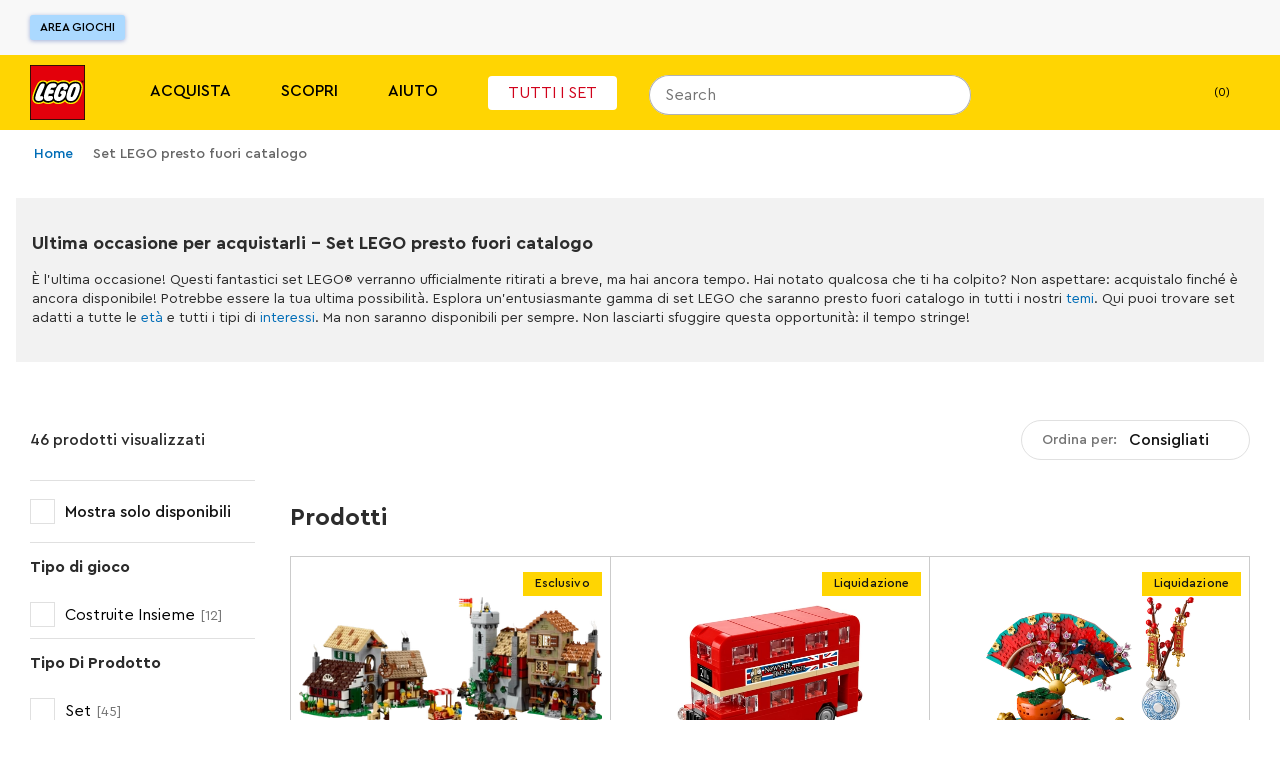

--- FILE ---
content_type: text/javascript; charset=utf-8
request_url: https://www.lego.com/_next/static/2Vj28i1tSqYkRwWclFV1E/_buildManifest.js
body_size: 2655
content:
self.__BUILD_MANIFEST=function(s,c,e,a,t,i,l,o,n,r,d,b,f,u,p,g,k,h,j,m,y,v,_,w,x,I,N,U,T,B){return{__rewrites:{afterFiles:[],beforeFiles:[],fallback:[]},"/_error":["static/chunks/pages/_error-cdb356d14ca8a479.js"],"/identity/callback":["static/css/5178fa51fce2a8a6.css","static/chunks/pages/identity/callback-67caaf38ed316cba.js"],"/[locale]":["static/css/c778af5402013766.css","static/chunks/pages/[locale]-9b92cd1a7a0564b7.js"],"/[locale]/cart":[w,"static/css/c26e8ee1ecf7a4b1.css","static/chunks/pages/[locale]/cart-14e510520a6eea15.js"],"/[locale]/gift-cards":[b,f,"static/chunks/pages/[locale]/gift-cards-d951b209d51c0e99.js"],"/[locale]/gift-cards/balance":[b,f,"static/chunks/pages/[locale]/gift-cards/balance-ebb9925693b81c65.js"],"/[locale]/gift-cards/buy":[b,f,"static/chunks/pages/[locale]/gift-cards/buy-0e12ca1b50971a42.js"],"/[locale]/gift-cards/reload":[b,f,"static/chunks/pages/[locale]/gift-cards/reload-a5f53e46ececba37.js"],"/[locale]/gifts/gift-finder":[c,"static/chunks/8180-e2b2ee4a91ea0caf.js","static/css/4f916730e0d89e67.css","static/chunks/pages/[locale]/gifts/gift-finder-888190fc21efc878.js"],"/[locale]/in-store/[store]/confirmation":[d,s,k,h,"static/chunks/pages/[locale]/in-store/[store]/confirmation-f79c931f411d0020.js"],"/[locale]/in-store/[store]/join":[d,s,k,h,"static/chunks/pages/[locale]/in-store/[store]/join-51c200f969419b41.js"],"/[locale]/in-store/[store]/qr":[d,s,k,h,"static/chunks/pages/[locale]/in-store/[store]/qr-08b9a8106d701c8c.js"],"/[locale]/insiders":[c,e,a,s,t,i,l,o,n,r,"static/chunks/pages/[locale]/insiders-c412edf93952ec2c.js"],"/[locale]/insiders/account":[c,e,a,s,t,i,l,o,n,"static/css/6c9fd301f9765bb8.css","static/chunks/pages/[locale]/insiders/account-9bba7586c45e5457.js"],"/[locale]/insiders/activities":[c,e,a,s,t,i,l,o,n,"static/css/d59cbc42ff8a7784.css","static/chunks/pages/[locale]/insiders/activities-63a717f9e0d75b06.js"],"/[locale]/insiders/authorise":["static/chunks/pages/[locale]/insiders/authorise-da9d15901fcc5795.js"],"/[locale]/insiders/complete-sign-up":[c,e,a,s,t,i,l,o,n,r,"static/chunks/pages/[locale]/insiders/complete-sign-up-fecceeb11ab592e8.js"],"/[locale]/insiders/confirmation":[u,"static/chunks/pages/[locale]/insiders/confirmation-2531d6ee2ce6bc09.js"],"/[locale]/insiders/event/join":["static/chunks/pages/[locale]/insiders/event/join-f2bd8e3e4956d45b.js"],"/[locale]/insiders/expired":["static/css/c32b63266741d857.css","static/chunks/pages/[locale]/insiders/expired-6490682fd97d790a.js"],"/[locale]/insiders/home":[c,e,a,s,t,i,l,o,n,r,"static/chunks/pages/[locale]/insiders/home-b42c173ebc0dec4d.js"],"/[locale]/insiders/inactive":["static/chunks/pages/[locale]/insiders/inactive-97091ac9a1eadcb2.js"],"/[locale]/insiders/join":[c,e,a,s,t,i,l,o,n,r,"static/chunks/pages/[locale]/insiders/join-c27d3c42983f7098.js"],"/[locale]/insiders/login-redirect":["static/chunks/pages/[locale]/insiders/login-redirect-79af30911270a266.js"],"/[locale]/insiders/notfound":[u,"static/chunks/pages/[locale]/insiders/notfound-8f19baf9469ba733.js"],"/[locale]/insiders/notverified":[u,"static/chunks/pages/[locale]/insiders/notverified-7d7869045bc7c5d4.js"],"/[locale]/insiders/register-redirect":["static/chunks/pages/[locale]/insiders/register-redirect-c6ca4b55e0634cb9.js"],"/[locale]/insiders/rewards":[c,e,a,s,t,i,l,o,n,"static/css/0f1f5c349e471a67.css","static/chunks/pages/[locale]/insiders/rewards-6be686eb2b86e6ed.js"],"/[locale]/insiders/rewards-redirect":["static/chunks/pages/[locale]/insiders/rewards-redirect-1f987ccd4b38f331.js"],"/[locale]/insiders/thankyou":[c,e,a,s,t,i,l,o,n,r,"static/chunks/pages/[locale]/insiders/thankyou-13db6af328f10dd2.js"],"/[locale]/insiders/underage":[u,"static/chunks/pages/[locale]/insiders/underage-6d5245b516f4f43b.js"],"/[locale]/insiders/[...index]":[c,e,a,s,t,i,l,o,n,r,"static/chunks/pages/[locale]/insiders/[...index]-4b192f8a002bfd55.js"],"/[locale]/live/[streamName]":["static/css/bcc30c619dbac499.css","static/chunks/pages/[locale]/live/[streamName]-04a1b7ce289c3152.js"],"/[locale]/minifigure-factory":["static/chunks/pages/[locale]/minifigure-factory-adc1a824854e9682.js"],"/[locale]/module-preview/[contentTypeUid]/[entryUid]":[c,e,a,s,t,i,l,"static/css/bec9043f807ab8ab.css","static/chunks/pages/[locale]/module-preview/[contentTypeUid]/[entryUid]-9a18afaadf55729e.js"],"/[locale]/mosaic-maker":["static/chunks/pages/[locale]/mosaic-maker-3aaa2179262574f9.js"],"/[locale]/mosaic-maker/app":["static/chunks/2245-1122244100e4a7b4.js","static/chunks/9824-39195bfbb63a68e3.js","static/css/566df3c218341081.css","static/chunks/pages/[locale]/mosaic-maker/app-18c87ce15394270f.js"],"/[locale]/page/static/botanicals/gift":[p,"static/chunks/pages/[locale]/page/static/botanicals/gift-3e1884e8a8898be8.js"],"/[locale]/page/static/botanicals/self":[p,"static/chunks/pages/[locale]/page/static/botanicals/self-4d0e85f90c575818.js"],"/[locale]/page/static/duplo/gift":[p,"static/chunks/pages/[locale]/page/static/duplo/gift-eed38de7619d0394.js"],"/[locale]/page/static/duplo/self":[p,"static/chunks/pages/[locale]/page/static/duplo/self-d64b85514f7b1137.js"],"/[locale]/page/static/email-notification-unsubscribe":["static/chunks/pages/[locale]/page/static/email-notification-unsubscribe-58310abdad572f0f.js"],"/[locale]/page/static/legofamilysubscribe":[x,j,"static/chunks/pages/[locale]/page/static/legofamilysubscribe-cfc4b7af718ddb37.js"],"/[locale]/page/static/order-confirmation/[orderId]":[d,"static/chunks/5191-e0d49ac0c45bd79c.js",w,"static/chunks/7192-ead355a2a40443fd.js","static/css/8a46c114d9f4a538.css","static/chunks/pages/[locale]/page/static/order-confirmation/[orderId]-cbdf3456d444e9b0.js"],"/[locale]/page/static/subscribe":[x,j,"static/chunks/pages/[locale]/page/static/subscribe-aae6d33a1163610d.js"],"/[locale]/page/static/subscribe/confirmation":["static/chunks/pages/[locale]/page/static/subscribe/confirmation-d9f15954e337cb6e.js"],"/[locale]/page/static/subscribe/personalization-3pc":[j,"static/chunks/pages/[locale]/page/static/subscribe/personalization-3pc-26534e3324c853b7.js"],"/[locale]/page/static/unsubscribe":["static/css/cfd7b7ed4f3ef12f.css","static/chunks/pages/[locale]/page/static/unsubscribe-f12e02abaf90f818.js"],"/[locale]/pick-and-build/pick-a-brick":[m,y,v,"static/css/cf03518529545125.css","static/chunks/pages/[locale]/pick-and-build/pick-a-brick-c1cce13e238ffc0e.js"],"/[locale]/pick-and-build/pick-a-brick/[...slug]":[c,e,a,m,s,t,i,y,v,I,N,"static/chunks/pages/[locale]/pick-and-build/pick-a-brick/[...slug]-fac11bfd6dfcd8ed.js"],"/[locale]/pick-and-build/[[...index]]":[c,e,a,m,s,t,i,y,v,I,N,"static/chunks/pages/[locale]/pick-and-build/[[...index]]-7d913b566c1dd593.js"],"/[locale]/product/[product]":[c,e,a,"static/chunks/418-fd6bb459fc84222a.js","static/chunks/8966-91c42f4c09ca604e.js","static/chunks/6689-51243cb695136a61.js",s,t,i,l,o,"static/chunks/246-f950c560318d8cbe.js","static/chunks/9895-2fe00563b59b4853.js","static/css/86ac3225487ebb68.css","static/chunks/pages/[locale]/product/[product]-1711ede8001fe7c9.js"],"/[locale]/reward/[reward]":["static/css/da453ef09dd039b1.css","static/chunks/pages/[locale]/reward/[reward]-f9f9cb0be75134cb.js"],"/[locale]/scan":[d,_,U,"static/css/c8526d3d04604d01.css","static/chunks/pages/[locale]/scan-04bf4bab7b79744a.js"],"/[locale]/scan/about-your-set":[d,_,"static/css/45e8226df00d188e.css","static/chunks/pages/[locale]/scan/about-your-set-5739b2d36227943b.js"],"/[locale]/scan/confirmation":[d,_,U,"static/css/faa8fe97b09c5ba0.css","static/chunks/pages/[locale]/scan/confirmation-548d41495d8758eb.js"],"/[locale]/search":[c,e,a,"static/chunks/663-97dce74d771a4e51.js",s,t,i,l,o,"static/chunks/1833-8a6045e120f49685.js","static/chunks/1235-6d4a97797996b792.js","static/chunks/9158-6745e04bf22cc74e.js","static/css/3df59cce5ad8a815.css","static/chunks/pages/[locale]/search-3582520d7e6d5756.js"],"/[locale]/stores":[s,g,"static/chunks/pages/[locale]/stores-7aab4e6639c99e9d.js"],"/[locale]/stores/directory":[s,g,T,"static/chunks/pages/[locale]/stores/directory-70493d94de6b7719.js"],"/[locale]/stores/events/[event]":[s,g,B,"static/chunks/pages/[locale]/stores/events/[event]-ac88d82985176c9d.js"],"/[locale]/stores/search-results":[s,g,T,"static/chunks/pages/[locale]/stores/search-results-88ffc43bfddc72bf.js"],"/[locale]/stores/store/[store]":[s,B,"static/chunks/pages/[locale]/stores/store/[store]-8979ed982b4142e1.js"],"/[locale]/themes/disney/100-years/mural":["static/chunks/pages/[locale]/themes/disney/100-years/mural-f67a90560dbc5e31.js"],"/[locale]/themes/dots/dots-decorator":["static/chunks/pages/[locale]/themes/dots/dots-decorator-04c3f8d47f29c599.js"],"/[locale]/themes/[themeName]":[c,e,a,s,t,i,l,o,n,r,"static/chunks/pages/[locale]/themes/[themeName]-f3462ba247829a41.js"],"/[locale]/[...index]":[c,e,a,s,t,i,l,o,n,r,"static/chunks/pages/[locale]/[...index]-b18cd1d1fcfc4039.js"],sortedPages:["/_app","/_error","/identity/callback","/[locale]","/[locale]/cart","/[locale]/gift-cards","/[locale]/gift-cards/balance","/[locale]/gift-cards/buy","/[locale]/gift-cards/reload","/[locale]/gifts/gift-finder","/[locale]/in-store/[store]/confirmation","/[locale]/in-store/[store]/join","/[locale]/in-store/[store]/qr","/[locale]/insiders","/[locale]/insiders/account","/[locale]/insiders/activities","/[locale]/insiders/authorise","/[locale]/insiders/complete-sign-up","/[locale]/insiders/confirmation","/[locale]/insiders/event/join","/[locale]/insiders/expired","/[locale]/insiders/home","/[locale]/insiders/inactive","/[locale]/insiders/join","/[locale]/insiders/login-redirect","/[locale]/insiders/notfound","/[locale]/insiders/notverified","/[locale]/insiders/register-redirect","/[locale]/insiders/rewards","/[locale]/insiders/rewards-redirect","/[locale]/insiders/thankyou","/[locale]/insiders/underage","/[locale]/insiders/[...index]","/[locale]/live/[streamName]","/[locale]/minifigure-factory","/[locale]/module-preview/[contentTypeUid]/[entryUid]","/[locale]/mosaic-maker","/[locale]/mosaic-maker/app","/[locale]/page/static/botanicals/gift","/[locale]/page/static/botanicals/self","/[locale]/page/static/duplo/gift","/[locale]/page/static/duplo/self","/[locale]/page/static/email-notification-unsubscribe","/[locale]/page/static/legofamilysubscribe","/[locale]/page/static/order-confirmation/[orderId]","/[locale]/page/static/subscribe","/[locale]/page/static/subscribe/confirmation","/[locale]/page/static/subscribe/personalization-3pc","/[locale]/page/static/unsubscribe","/[locale]/pick-and-build/pick-a-brick","/[locale]/pick-and-build/pick-a-brick/[...slug]","/[locale]/pick-and-build/[[...index]]","/[locale]/product/[product]","/[locale]/reward/[reward]","/[locale]/scan","/[locale]/scan/about-your-set","/[locale]/scan/confirmation","/[locale]/search","/[locale]/stores","/[locale]/stores/directory","/[locale]/stores/events/[event]","/[locale]/stores/search-results","/[locale]/stores/store/[store]","/[locale]/themes/disney/100-years/mural","/[locale]/themes/dots/dots-decorator","/[locale]/themes/[themeName]","/[locale]/[...index]"]}}("static/chunks/3149-431f2c55191ec395.js","static/chunks/7974-265b0ec6bde8f9a5.js","static/chunks/1303-3258e00604a1cd45.js","static/chunks/7981-9ac0c1c96ecb1ca3.js","static/css/e0c7728fcb18a7dc.css","static/chunks/5614-c8e8137aeb495e6d.js","static/chunks/3994-40e11f5f6decb353.js","static/chunks/4753-dd790f7da62880c9.js","static/chunks/5228-605c2e5853fccc29.js","static/css/f43dff969a5cfb0b.css","static/chunks/7861-ddf38f52344ee565.js","static/chunks/2544-69e5d8693106e91a.js","static/css/7e704f5cd3790ba1.css","static/css/bf03035755c6e2bb.css","static/css/5523e9206bcd87a7.css","static/chunks/389-05f8d29b513e40d3.js","static/chunks/3099-f6a20107fa3a5129.js","static/css/3d05492e4d364d58.css","static/css/9762cd8be98b2d52.css","static/chunks/5482-6cea53bc029e8df1.js","static/css/402b5e5d038d349f.css","static/chunks/6407-5ea70eeabf65bbff.js","static/chunks/6765-b115901cbb592a51.js","static/chunks/8807-b4e97ea1ceba8f42.js","static/chunks/5654-bfecd4c313cf90ca.js","static/chunks/6053-477625073d8e5ba2.js","static/css/e19e18d4cedef65f.css","static/chunks/7359-8c2f11ad38a4120c.js","static/css/c28c00b86f4125d7.css","static/css/de8e173fd80db61c.css"),self.__BUILD_MANIFEST_CB&&self.__BUILD_MANIFEST_CB();

--- FILE ---
content_type: text/javascript; charset=utf-8
request_url: https://www.lego.com/_next/static/chunks/webpack-41a36e00cb261241.js
body_size: 4699
content:
!function(){"use strict";var e,c,a,d,r,b,t,f,_,n,i={},u={};function __webpack_require__(e){var c=u[e];if(void 0!==c)return c.exports;var a=u[e]={id:e,loaded:!1,exports:{}},d=!0;try{i[e].call(a.exports,a,a.exports,__webpack_require__),d=!1}finally{d&&delete u[e]}return a.loaded=!0,a.exports}__webpack_require__.m=i,__webpack_require__.amdD=function(){throw Error("define cannot be used indirect")},__webpack_require__.amdO={},e=[],__webpack_require__.O=function(c,a,d,r){if(a){r=r||0;for(var b=e.length;b>0&&e[b-1][2]>r;b--)e[b]=e[b-1];e[b]=[a,d,r];return}for(var t=1/0,b=0;b<e.length;b++){for(var a=e[b][0],d=e[b][1],r=e[b][2],f=!0,_=0;_<a.length;_++)t>=r&&Object.keys(__webpack_require__.O).every(function(e){return __webpack_require__.O[e](a[_])})?a.splice(_--,1):(f=!1,r<t&&(t=r));if(f){e.splice(b--,1);var n=d()}}return n},__webpack_require__.n=function(e){var c=e&&e.__esModule?function(){return e.default}:function(){return e};return __webpack_require__.d(c,{a:c}),c},__webpack_require__.d=function(e,c){for(var a in c)__webpack_require__.o(c,a)&&!__webpack_require__.o(e,a)&&Object.defineProperty(e,a,{enumerable:!0,get:c[a]})},__webpack_require__.f={},__webpack_require__.e=function(e){return Promise.all(Object.keys(__webpack_require__.f).reduce(function(c,a){return __webpack_require__.f[a](e,c),c},[]))},__webpack_require__.u=function(e){return 7861===e?"static/chunks/7861-ddf38f52344ee565.js":7974===e?"static/chunks/7974-265b0ec6bde8f9a5.js":246===e?"static/chunks/246-f950c560318d8cbe.js":1833===e?"static/chunks/1833-8a6045e120f49685.js":1235===e?"static/chunks/1235-6d4a97797996b792.js":9158===e?"static/chunks/9158-6745e04bf22cc74e.js":418===e?"static/chunks/418-fd6bb459fc84222a.js":9895===e?"static/chunks/9895-2fe00563b59b4853.js":7192===e?"static/chunks/7192-ead355a2a40443fd.js":2245===e?"static/chunks/2245-1122244100e4a7b4.js":9824===e?"static/chunks/9824-39195bfbb63a68e3.js":1303===e?"static/chunks/1303-3258e00604a1cd45.js":8966===e?"static/chunks/8966-91c42f4c09ca604e.js":"static/chunks/"+(({4546:"020d8314",5338:"52c2307e"})[e]||e)+"."+({42:"b840018a5c2e653a",167:"cb38e82678019363",178:"9d7155b820fdfed1",239:"e2b98ac7f83ad034",272:"a853776fe5e4ea74",570:"cc6957579ab113a5",643:"d3ce3df838f5c488",675:"e30bbd1040387b96",728:"d053317db814f5ae",813:"9512bc97c781f582",898:"cf5bff276aa33884",1044:"cba0f0f02a78545c",1138:"adf3aeb31a153260",1420:"2514d69cf10784b4",1495:"c004e0f0ca738e93",1569:"25e1dcb4f0c6d7f1",1588:"7da4957c73fdae93",1829:"1acf29d4d0174b78",1867:"0dc8f1b549160138",1887:"5dfe594b6b77ff28",2103:"2b8918fe7e289a4c",2287:"076d40d05ce79362",2509:"7183d165073a3999",2539:"3872b1cc6c2aeb2e",2586:"fba64cd7aafa2e51",2634:"455d6f0e4a44db31",2819:"d2baec619a89c073",2829:"8811d73f016cd188",2830:"fee59ee7e8c0af38",3128:"ac9874a4e9374d69",3322:"b8989205f4468aa4",3417:"07d700dbf8066cff",3550:"4658114db28b06be",3586:"e6be6c68ba5e9d79",3650:"91ebffa53db23009",3687:"245de27db3a82b00",3855:"fcf8365d012d86fe",4113:"33f6f2c9fbbaa3f4",4140:"54af51598ccf6249",4191:"a5a0fa79ebb15ea4",4368:"fed1ff4eca830bb8",4506:"5ab2d8f5ef131a03",4546:"ae7a872d3a5af535",4674:"422bd6fc2922cb94",4676:"d0a4a9db572aa57e",4680:"a5e331550c86bfc3",4766:"a79ad4719c5a07ad",4887:"3c3a2d7572820335",4967:"a54c506c6c9294d1",5029:"883d8172c58af480",5126:"762debfe34870d40",5177:"8b8dedd8f9f699f4",5291:"faf4f6489d364cc4",5338:"ec198d4e77f68779",5451:"445608b87bb9ce2a",5611:"6424c44eefbc8a36",5616:"2e8cfff2fe4f686b",5656:"922bb5d43deec097",6059:"f0cffcb2027cc0bf",6068:"c86795b640b5ac55",6141:"1b9cb7ea3686035f",6146:"54ca445eea9215f7",6290:"80644ea6c8266899",6317:"855cf3bfbe14ac08",6502:"2f8ac6d426e9b820",6507:"4a6d2940306203aa",6634:"710f35d90d81b1a8",6750:"eb743a2999dd3a64",6898:"db45c1bf4f6d2f00",6933:"caf38a8434273255",6954:"109ef2cfa022e458",7038:"43cf63d7773cd6cf",7198:"e313a78b1c007146",7410:"21910b086be40ed9",7455:"36eb4c8cbb834228",7513:"c0351651017b6695",7751:"35de89cec160dbfd",7765:"2afdf8364fd30d26",7838:"6b91f5250f4b6708",7846:"ba81df3c56493f01",7959:"6f859b93f9d0180c",8117:"bcee40b53f66d57b",8133:"084d6a4dd2c474f0",8442:"6b81bcd606b2dab1",8534:"75dcdb01f7f07bb1",8711:"7a94b54bba70cf13",8723:"e18f77e36a26a0a7",8782:"8946df5cd45e53ef",8856:"2b3969e7e77c5815",9104:"428bd06cb03256ff",9302:"d9f07fc75d23ac3e",9629:"353bd4ab6c8a0cc7",9886:"704cc367e81cc513",9898:"14a26e9f8115b15c",9913:"67102b979b54d2b7",9971:"a46598b615627cef"})[e]+".js"},__webpack_require__.miniCssF=function(e){return"static/css/"+({20:"5523e9206bcd87a7",42:"160c89d6133b08e2",80:"f43dff969a5cfb0b",178:"caf043599c125afb",545:"e19e18d4cedef65f",728:"7c22460eb14909c2",813:"725c0b225f6d9cc0",898:"b61ffab03fb80723",989:"f43dff969a5cfb0b",1005:"faa8fe97b09c5ba0",1044:"88945faed4b78b93",1074:"cfd7b7ed4f3ef12f",1124:"566df3c218341081",1138:"39731ed1f486b016",1446:"9762cd8be98b2d52",1495:"aa9674caea085792",1563:"5523e9206bcd87a7",1569:"8253da3a35ef2cb8",1588:"9e54372ddda9f154",1829:"a4e90c30499bc3cc",1917:"e19e18d4cedef65f",1918:"3d05492e4d364d58",2015:"7e704f5cd3790ba1",2137:"0f1f5c349e471a67",2310:"45e8226df00d188e",2315:"bcc30c619dbac499",2425:"c32b63266741d857",2509:"e965662a9e1d520b",2819:"e97290c93fba64d5",2830:"e40f155644027fc9",2888:"47022ecd723fffbe",2970:"7e704f5cd3790ba1",3098:"5523e9206bcd87a7",3304:"4f916730e0d89e67",3417:"8ac53d0114efb919",3434:"bec9043f807ab8ab",3461:"3d05492e4d364d58",3573:"5178fa51fce2a8a6",3586:"124c561a0b965f9e",3687:"9e036dd4e5b25ad1",3855:"12b7013e5bc38c29",4113:"e88b33c52f3d9808",4140:"6e5cfcde8bb4ae28",4185:"3df59cce5ad8a815",4368:"a585ff58eb7aecba",4674:"5703a61a80dea9b9",4680:"919d676064f4e9bd",4744:"86ac3225487ebb68",4927:"9762cd8be98b2d52",4967:"e88b33c52f3d9808",5029:"3755d595ae75adcc",5042:"c26e8ee1ecf7a4b1",5611:"de519ba5b9cf1050",5614:"e0c7728fcb18a7dc",5656:"d2c6e70515c5d0dc",5699:"de8e173fd80db61c",6059:"0a79d60af97e8930",6068:"4cb80106f9fcd7d2",6141:"e273c1ae15e06d56",6146:"dd75cc8cfde0fad5",6192:"f43dff969a5cfb0b",6242:"bf03035755c6e2bb",6290:"707049a0448aef25",6342:"bf03035755c6e2bb",6407:"402b5e5d038d349f",6455:"f43dff969a5cfb0b",6507:"566df3c218341081",6513:"c778af5402013766",6634:"8f9cf7a85618e093",6742:"c28c00b86f4125d7",6750:"ec8b3a9d549ff672",6791:"f43dff969a5cfb0b",6898:"4fcb64ed370da990",6933:"239b88411dbb7411",6954:"6b87f8703d39a582",6960:"c28c00b86f4125d7",7198:"762c191c2006ddbf",7314:"bf03035755c6e2bb",7401:"cf03518529545125",7410:"9cda4d1bc8d5c8f1",7455:"ccbc86ba6c0ad757",7507:"f43dff969a5cfb0b",7513:"93fad4cda138faf5",7575:"7e704f5cd3790ba1",7668:"f43dff969a5cfb0b",7723:"d59cbc42ff8a7784",7726:"7e704f5cd3790ba1",7751:"6356b4c1ce7e572e",7765:"43255914b1bbc228",7846:"aacdb567d64fbbf9",8061:"8a46c114d9f4a538",8117:"d65f5d68ca0b7792",8238:"6c9fd301f9765bb8",8376:"5523e9206bcd87a7",8442:"70b8ba8250bf7184",8565:"9762cd8be98b2d52",8566:"de8e173fd80db61c",8673:"bf03035755c6e2bb",8782:"61a223a9c457d998",8856:"9fc7e51b31ab0bd3",9124:"3d05492e4d364d58",9224:"f43dff969a5cfb0b",9302:"7cf20b275e1fedaf",9511:"da453ef09dd039b1",9629:"0848f1184453d1a1",9786:"c8526d3d04604d01",9898:"d5fcf1b091391736",9913:"ec8b3a9d549ff672",9971:"a7f2b079717bdff3"})[e]+".css"},__webpack_require__.g=function(){if("object"==typeof globalThis)return globalThis;try{return this||Function("return this")()}catch(e){if("object"==typeof window)return window}}(),__webpack_require__.hmd=function(e){return(e=Object.create(e)).children||(e.children=[]),Object.defineProperty(e,"exports",{enumerable:!0,set:function(){throw Error("ES Modules may not assign module.exports or exports.*, Use ESM export syntax, instead: "+e.id)}}),e},__webpack_require__.o=function(e,c){return Object.prototype.hasOwnProperty.call(e,c)},c={},a="_N_E:",__webpack_require__.l=function(e,d,r,b){if(c[e]){c[e].push(d);return}if(void 0!==r)for(var t,f,_=document.getElementsByTagName("script"),n=0;n<_.length;n++){var i=_[n];if(i.getAttribute("src")==e||i.getAttribute("data-webpack")==a+r){t=i;break}}t||(f=!0,(t=document.createElement("script")).charset="utf-8",t.timeout=120,__webpack_require__.nc&&t.setAttribute("nonce",__webpack_require__.nc),t.setAttribute("data-webpack",a+r),t.src=__webpack_require__.tu(e)),c[e]=[d];var onScriptComplete=function(a,d){t.onerror=t.onload=null,clearTimeout(u);var r=c[e];if(delete c[e],t.parentNode&&t.parentNode.removeChild(t),r&&r.forEach(function(e){return e(d)}),a)return a(d)},u=setTimeout(onScriptComplete.bind(null,void 0,{type:"timeout",target:t}),12e4);t.onerror=onScriptComplete.bind(null,t.onerror),t.onload=onScriptComplete.bind(null,t.onload),f&&document.head.appendChild(t)},__webpack_require__.r=function(e){"undefined"!=typeof Symbol&&Symbol.toStringTag&&Object.defineProperty(e,Symbol.toStringTag,{value:"Module"}),Object.defineProperty(e,"__esModule",{value:!0})},__webpack_require__.nmd=function(e){return e.paths=[],e.children||(e.children=[]),e},__webpack_require__.tt=function(){return void 0===d&&(d={createScriptURL:function(e){return e}},"undefined"!=typeof trustedTypes&&trustedTypes.createPolicy&&(d=trustedTypes.createPolicy("nextjs#bundler",d))),d},__webpack_require__.tu=function(e){return __webpack_require__.tt().createScriptURL(e)},__webpack_require__.p="/_next/",r=function(e,c,a,d){var r=document.createElement("link");return r.rel="stylesheet",r.type="text/css",r.onerror=r.onload=function(b){if(r.onerror=r.onload=null,"load"===b.type)a();else{var t=b&&("load"===b.type?"missing":b.type),f=b&&b.target&&b.target.href||c,_=Error("Loading CSS chunk "+e+" failed.\n("+f+")");_.code="CSS_CHUNK_LOAD_FAILED",_.type=t,_.request=f,r.parentNode.removeChild(r),d(_)}},r.href=c,document.head.appendChild(r),r},b=function(e,c){for(var a=document.getElementsByTagName("link"),d=0;d<a.length;d++){var r=a[d],b=r.getAttribute("data-href")||r.getAttribute("href");if("stylesheet"===r.rel&&(b===e||b===c))return r}for(var t=document.getElementsByTagName("style"),d=0;d<t.length;d++){var r=t[d],b=r.getAttribute("data-href");if(b===e||b===c)return r}},t={2272:0},__webpack_require__.f.miniCss=function(e,c){t[e]?c.push(t[e]):0!==t[e]&&({42:1,178:1,728:1,813:1,898:1,1044:1,1138:1,1495:1,1569:1,1588:1,1829:1,2509:1,2819:1,2830:1,3417:1,3586:1,3687:1,3855:1,4113:1,4140:1,4368:1,4674:1,4680:1,4967:1,5029:1,5611:1,5656:1,6059:1,6068:1,6141:1,6146:1,6290:1,6507:1,6634:1,6750:1,6898:1,6933:1,6954:1,7198:1,7410:1,7455:1,7513:1,7751:1,7765:1,7846:1,8117:1,8442:1,8782:1,8856:1,9302:1,9629:1,9898:1,9913:1,9971:1})[e]&&c.push(t[e]=new Promise(function(c,a){var d=__webpack_require__.miniCssF(e),t=__webpack_require__.p+d;if(b(d,t))return c();r(e,t,c,a)}).then(function(){t[e]=0},function(c){throw delete t[e],c}))},f={2272:0},__webpack_require__.f.j=function(e,c){var a=__webpack_require__.o(f,e)?f[e]:void 0;if(0!==a){if(a)c.push(a[2]);else if(/^(2272|6507|9971)$/.test(e))f[e]=0;else{var d=new Promise(function(c,d){a=f[e]=[c,d]});c.push(a[2]=d);var r=__webpack_require__.p+__webpack_require__.u(e),b=Error();__webpack_require__.l(r,function(c){if(__webpack_require__.o(f,e)&&(0!==(a=f[e])&&(f[e]=void 0),a)){var d=c&&("load"===c.type?"missing":c.type),r=c&&c.target&&c.target.src;b.message="Loading chunk "+e+" failed.\n("+d+": "+r+")",b.name="ChunkLoadError",b.type=d,b.request=r,a[1](b)}},"chunk-"+e,e)}}},__webpack_require__.O.j=function(e){return 0===f[e]},_=function(e,c){var a,d,r=c[0],b=c[1],t=c[2],_=0;if(r.some(function(e){return 0!==f[e]})){for(a in b)__webpack_require__.o(b,a)&&(__webpack_require__.m[a]=b[a]);if(t)var n=t(__webpack_require__)}for(e&&e(c);_<r.length;_++)d=r[_],__webpack_require__.o(f,d)&&f[d]&&f[d][0](),f[d]=0;return __webpack_require__.O(n)},(n=self.webpackChunk_N_E=self.webpackChunk_N_E||[]).forEach(_.bind(null,0)),n.push=_.bind(null,n.push.bind(n))}();
//# sourceMappingURL=webpack-41a36e00cb261241.js.map